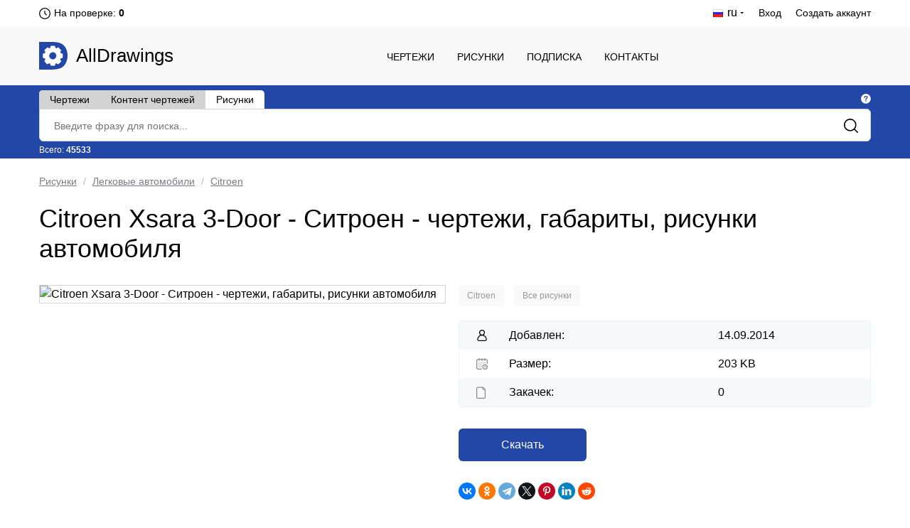

--- FILE ---
content_type: text/html; charset=UTF-8
request_url: https://alldrawings.ru/risunki/item/citroen-xsara-3-door-sitroen-chertezhi-gabarity-risunki-avtomobilya
body_size: 8039
content:
<!DOCTYPE html>
<html lang="ru">
<head>
                <meta name="viewport" content="width=device-width, initial-scale=1.0, maximum-scale=1.0, minimum-scale=1.0">
        <meta http-equiv="Content-Type" content="text/html; charset=UTF-8"/>
        <meta name="description" content="Citroen Xsara 3-Door - Ситроен - чертежи, габариты, рисунки автомобиля - скачать на сайте AllDrawings"/>
        <title>Citroen Xsara 3-Door - Ситроен - чертежи, габариты, рисунки автомобиля | Скачать чертежи, схемы, рисунки, 3D модели, техдокументацию | AllDrawings</title>
        <link rel="icon" type="image/png" sizes="32x32" href="/favicon-32x32.png">
        <link rel="icon" type="image/png" sizes="16x16" href="/favicon-16x16.png">
                    <link rel="canonical" href="https://alldrawings.ru/risunki/item/citroen-xsara-3-door-sitroen-chertezhi-gabarity-risunki-avtomobilya"/>
                            
    <link rel="stylesheet" href="/build/view_material.64bb89eb.css">
        <link rel="stylesheet" href="/build/4.b01e17e9.css"><link rel="stylesheet" href="/build/app.ce18ede9.css">
                <link rel="stylesheet" href="/build/app980.cbdca8c2.css" media="screen and (max-width: 1190px)">
        <link rel="stylesheet" href="/build/app768.af719352.css" media="screen and (max-width: 1020px)">
        <link rel="stylesheet" href="/build/app320.35fed083.css" media="screen and (max-width: 768px)">
        <link rel="stylesheet" href="/build/app_custom.1b8f0ee9.css">
    
    <meta name="googlebot" content="noindex">
</head>
<body>
    <div id="counters" style="position:absolute; left:-9999px;">
        <!--LiveInternet counter-->
        <script type="text/javascript"><!--
            document.write("<img src='//counter.yadro.ru/hit?t44.5;r" +
                escape(document.referrer) + ((typeof (screen) == "undefined") ? "" :
                    ";s" + screen.width + "*" + screen.height + "*" + (screen.colorDepth ?
                    screen.colorDepth : screen.pixelDepth)) + ";u" + escape(document.URL) +
                ";" + Math.random() +
                "' alt='' title='LiveInternet' " +
                "border='0' width='31' height='31'>")
            //--></script><!--/LiveInternet-->


        <!-- Yandex.Metrika counter -->
        <script type="text/javascript" >
            (function(m,e,t,r,i,k,a){m[i]=m[i]||function(){(m[i].a=m[i].a||[]).push(arguments)};
                m[i].l=1*new Date();k=e.createElement(t),a=e.getElementsByTagName(t)[0],k.async=1,k.src=r,a.parentNode.insertBefore(k,a)})
            (window, document, "script", "https://mc.yandex.ru/metrika/tag.js", "ym");

            ym(17796973, "init", {
                clickmap:true,
                trackLinks:true,
                accurateTrackBounce:true,
                webvisor:true
            });
        </script>
        <noscript><div><img src="https://mc.yandex.ru/watch/17796973" style="position:absolute; left:-9999px;" alt="" /></div></noscript>
        <!-- /Yandex.Metrika counter -->

        <!-- Global site tag (gtag.js) - Google Analytics -->




    </div>
            <div class="htop">
    <div class="wrap">
        <div class="htop_l">
            <ul>
                <li><a style="display: none">RU</a>
                </li>
                <li>
                    
                                            <span>
                            <img class="lang-current-icon"
                                 data-tippy-content="Проверка обычно производится раз в сутки. Предыдущая проверка была  7 часов 2 минуты назад"
                                 data-tippy-type="tippy-default"
                                 src="/build/images/markup/moderation-clock.3479cd2d.png" alt="icon"/>
                        </span>
                    
                                            <span id="waitingForModeration">
                            <span class="waiting-moderation-text">На проверке: </span>
                            <b>
                               0
                            </b>
                        </span>
                                    </li>
            </ul>
        </div>
        <div class="htop_r">
            <ul>
                                                                                                            
                    <li class="logged"><span><img class="lang-current-icon"
                                                  src="/build/images/markup/flag-ru.21764a26.png"
                                                  alt="icon"/> <span>ru</span></span>

                        <ul>
                                                                            <li>
                        <a class="locale-en"
                           href="/en/pictures/item/citroen-xsara-3-door-citroen-drawings-dimensions-pictures-of-the-car">English - EN</a>
                    </li>
                                                                                        </ul>
                    </li>
                
                                    <li><a href="/login">Вход</a></li>
                    <li><a href="/register">Создать аккаунт</a></li>
                            </ul>
        </div>
        <div class="clear"></div>
    </div>
</div>
    <header>
    <div class="wrap">
	<span class="adapt_menu">
		<span class="adapt_menu_a adapt_menu1"></span>
		<span class="adapt_menu_a adapt_menu2"></span>
		<span class="adapt_menu_a adapt_menu3"></span>
        <span class="adapt_menu_text">Меню</span>
	</span>
                <div class="logo"><a href="/">AllDrawings</a></div>
        <nav class="nav_top">
            <span class="nav_close"></span>
            <ul>
                
                                        
<li class="">
    <a href="/section/spisok-kategorij">Чертежи</a>
</li>
                                        
<li class="">
    <a href="/section/risunki">Рисунки</a>
</li>
                                        
<li class="">
    <a href="/access">Подписка</a>
</li>
                                        
<li class="">
    <a href="/feedback">Контакты</a>
</li>
                
                
            </ul>
        </nav>
        <div class="clear"></div>
    </div>
</header>

    

            
<div id="search_area" class="search"
     data-see-all-results-message="Смотреть все результаты:"
     data-no-results-message="Ничего не найдено"
     data-current-search-url="https://alldrawings.ru/risunki/search"
     data-current-autocomplete-url="https://alldrawings.ru/risunki/items-list-autocomplete"
     data-text-extraction-extension="dwg,cdw,frw,spw,doc,docx,pdf"
>
    <div class="wrap">
        <div class="search_top">
            <div class="tabs_links">
                <span class="tab_element not_active"
                      id="drawing_autocomplete_tab"
                      data-search-url="https://alldrawings.ru/spisok-kategorij/search"
                      data-autocomplete-url="https://alldrawings.ru/spisok-kategorij/items-list-autocomplete"
                      data-num="72899"
                >Чертежи</span>
                <span class="tab_element not_active"
                      id="files_search_autocomplete_tab"
                      data-search-url="https://alldrawings.ru/spisok-kategorij/content-search"
                      data-num="202467"
                      data-has-advanced-search="true"
                >Контент чертежей</span>
                <span class="tab_element "
                      id="picture_autocomplete_tab"
                      data-search-url="https://alldrawings.ru/risunki/search"
                      data-autocomplete-url="https://alldrawings.ru/risunki/items-list-autocomplete"
                      data-num="45533"
                >Рисунки</span>
            </div>
            <div class="search_tooltip">
                    <span class="help_tooltip_white"
                          data-tippy-content="<span class='left-align-theme'> <ul> <li><b>Чертежи</b> - Поиск по названиям проектов</li> <li><b>Контент чертежей</b> - Поиск по текстовому контенту файлов, содержащихся в проекте. Поддерживается поиск по контенту файлов с расширениями: <b>dwg</b>, <b>cdw</b>, <b>frw</b>, <b>spw</b>, <b>doc</b>, <b>docx</b>, <b>pdf</b></li> <li><b>Рисунки</b> - Поиск по названиям рисунков</li> </ul> </span>"
                          data-tippy-type="tippy-html"
                    ></span>
            </div>
            <div class="clear"></div>
        </div>
        <div class="search_block">
                        <form name="searchForm" method="get" action="https://alldrawings.ru/risunki/search" id="searchForm" name="s" autocomplete="off">
            
            <div><input type="search" id="searchForm_name" name="searchForm[name]" class="search_text" placeholder="Введите фразу для поиска..." /></div>
            <input class="search_submit" type="submit" value=""/>
        </div>
        <div class="search_bottom">
            <div class="search_stat">
                Всего: <b id="numItems">45533</b>
            </div>
            <div id="toggle_advanced_search_button"
                 class="toggle_advanced_search"  style="display: none" >
                Расширенный поиск
            </div>
        </div>
        <div class="clear"></div>
        <div id="advanced_search_area" class="advanced_search"  style="display: none" >
            <div class="advanced_search_label">Искать в файлах:</div>
            <div><input type="text" id="searchForm_contentSearchExtensions" name="searchForm[contentSearchExtensions]" value="dwg,cdw,frw,spw,doc,docx,pdf" /></div>
        </div>
        </form>

    </div>
</div>

        <div id="content">
        <div class="wrap">
                                     <div class="breadcrumbs" id="breadcrumbs">
        <ul>
                            <li>
                                            <a href="
                                                                /section/risunki
                                                    ">Рисунки</a>
                                    </li>
                            <li>
                                            <a href="
                                                            /risunki/category/%D0%BB%D0%B5%D0%B3%D0%BA%D0%BE%D0%B2%D1%8B%D0%B5-%D0%B0%D0%B2%D1%82%D0%BE%D0%BC%D0%BE%D0%B1%D0%B8%D0%BB%D0%B8
                                                    ">Легковые автомобили</a>
                                    </li>
                            <li>
                                            <a href="
                                                            /risunki/category/citroen
                                                    ">Citroen</a>
                                    </li>
                    </ul>
    </div>
    <div itemscope itemtype="https://schema.org/Drawing">
        <h1 itemprop="name">Citroen Xsara 3-Door - Ситроен - чертежи, габариты, рисунки автомобиля</h1>

        <div id="gallery-area" data-item-id="46a22e36-046b-4a58-a6c8-34df4411c2e4" class="card_product_l">
            <div id="gallery-top" class="swiper-container gallery-top">
                <div id="gallery" class="swiper-wrapper">
                                            <img  id="main-image" itemprop="image"                                 data-src="https://media.alldrawings.ru/media_autogenerated/original/old/blue/Cars/Citroen_Xsara_3-Door.png"
                                class="swiper-slide gallery-image"
                                src="https://media.alldrawings.ru/media_autogenerated/items_info_main_image/old/blue/Cars/Citroen_Xsara_3-Door.png" title="Citroen Xsara 3-Door - Ситроен - чертежи, габариты, рисунки автомобиля"
                                alt="Citroen Xsara 3-Door - Ситроен - чертежи, габариты, рисунки автомобиля">
                                                        </div>
                            </div>

                    </div>

        <div class="card_product_r">
                        
            <div id="categories-list" class="more_sections">
    <ul itemprop="keywords">
                    <li class="category">
                                    <a href="/risunki/category/citroen">
                        Citroen
                    </a>
                            </li>
                    <li class="category">
                                    <a href="/risunki/category/%D0%B2%D1%81%D0%B5-%D1%80%D0%B8%D1%81%D1%83%D0%BD%D0%BA%D0%B8">
                        Все рисунки
                    </a>
                            </li>
        
    </ul>
</div>

            <div class="card_product_r_info">
                <ul>
                                                                    <li><span>Добавлен:</span> 14.09.2014</li>
                        <li>
                            <span>Размер:</span> 203 KB
                        </li>
                        <li id="numDownloads">
                            <span>Закачек:</span> 0
                        </li>
                                    </ul>
            </div>

            <div id="download-area" class="download_area">
                                                <div class="card_product_r_download"><a class="download_link button"
                                                    href="https://alldrawings.ru/risunki/item/citroen-xsara-3-door-sitroen-chertezhi-gabarity-risunki-avtomobilya/start-download">Скачать</a>
            </div>
                                    </div>
            <div class="ya-share2" data-curtain data-shape="round"
                 data-services="vkontakte,facebook,odnoklassniki,telegram,twitter,pinterest,linkedin,reddit"
                 data-image="https://media.alldrawings.ru/media_autogenerated/items_info_main_image/old/blue/Cars/Citroen_Xsara_3-Door.png"></div>
            <div class="s_media_links">
                <div class="t_bot_area">
                    <div>
                        <img src="/build/images/markup/bot.639479ce.png" alt="telegram_icon">
                        <a class="bot_link" target="_blank"
                           href="https://telegram.me/AllDrawingsBot">Телеграм бот для поиска материалов</a>
                    </div>
                    <div>
                        <img src="/build/images/markup/dollar.4cb8b084.png" alt="telegram_icon">
                        <a class="bot_link" target="_blank"
                           href="/blog/item/drawings-purchasing">Покупка оптом ваших чертежй</a>
                    </div>

                </div>

                <div class="s_media_links_title">Подписаться на ежедневные обновления каталога:</div>

                <div><img src="/build/images/markup/telegram_icon.92882d13.png" alt="telegram_icon"><a
                            title="Telegram"
                            target="_blank"
                            class="s_media_links_link"
                            href="https://t.me/alldrawings">https://t.me/alldrawings</a>
                </div>
                <div><img src="/build/images/markup/vk_icon.65626b4f.png" alt="vk_icon"><a title="VKontakte"
                                                                                                target="_blank"
                                                                                                class="s_media_links_link"
                                                                                                href="https://vk.com/alldrawings">https://vk.com/alldrawings</a>
                </div>
            </div>
        </div>

        <div class="clear"></div>

                    <div class="card_product_tabs">
                <div id="description" class="content_description">
                    <h2>Описание</h2>
                    <div itemprop="description"
                         id="description_text">В архиве содержатся чертежи (рисунки) машины с габаритными размерами.</div>
                </div>

                <div data-no-search-result="Совпадений не найдено"
                     data-no-overall-search-result="Совпадений не найдено ни в одном файле"
                     data-num-matches="Файлов с совпадениями:"
                     data-search-url="/catalog/attachment-search/46a22e36-046b-4a58-a6c8-34df4411c2e4"
                     id="filesStructure"
                     class="composition">
                    <h2>Состав проекта</h2>
                                        <div id="structureTable" class="structure_table_wrapper">
                        <table>
                            <tbody>
                                                                                                <tr id="elem_row_7d7f75bd-c82f-4e8c-80ae-f1c7b4b8f17e"
                                        class="level-0 tableRow "
                                        data-row-offset="1em">
                                        <td class="columnFileName">
                                            <div class="table_structure_name">
                                                <img class="structure_element_icon"
                                                     src="/build/images/icons/icon-png.6de79524.png"
                                                                                                                    data-tippy-content="Открывается в: Программа для просмотра изображений"
                                                            data-tippy-type="tippy-default"
                                                                                                             alt="icon"/>
                                                <span id="elem_row_7d7f75bd-c82f-4e8c-80ae-f1c7b4b8f17e"
                                                      class="file_name
                                                                                                            ">
                                                    Citroen_Xsara_3-Door.png
                                                </span>

                                                                                                    <span class="elem_row_metadata">[</span>
                                                
                                                                                                    <span class="elem_row_metadata">
                                                    203 KB
                                                </span>
                                                
                                                
                                                
                                                
                                                                                                    <span class="elem_row_metadata">]</span>
                                                
                                                
                                            </div>
                                            <span data-elem-id="7d7f75bd-c82f-4e8c-80ae-f1c7b4b8f17e"></span>
                                        </td>
                                    </tr>
                                                                                        </tbody>
                        </table>
                    </div>
                </div>

                <div class="programs_block">
                                                                                                                                                <div class="programs_title">Материал представляет собой файл, который можно открыть в программе:</div>
                                                                <ul class="programs_list_ul">
                                                                            <li class="programs_list_li">Программа для просмотра изображений</li>
                                                                    </ul>
                                                                </div>

                            </div>
        

    </div>

    
        <div class="similar-items-area">
            <h2>Рекомендуемые чертежи</h2>
            <div id="similar-items-list" class="items-list">
                                                
<div itemscope itemtype="https://schema.org/Drawing" class="prod_block itemThumb ">
    <div class="prod_block_img">
        <a itemprop="url" href="/risunki/item/citroen-xsara-wrc-2005-sitroen-chertezhi-gabarity-risunki-avtomobilya">
                        <img itemprop="thumbnailUrl" src="" class="lazy" data-src="https://media.alldrawings.ru/media_autogenerated/items_in_category_thumb/old/blue/Cars/Citroen_Xsara_WRC_2005.png" alt="Citroen Xsara WRC (2005) - Ситроен - чертежи, габариты, рисунки автомобиля"
                 title="Citroen Xsara WRC (2005) - Ситроен - чертежи, габариты, рисунки автомобиля">
                    </a>
            </div>
    <div class="prod_block_info">
        <ul>
            <li class="prod_block_data">14.09.2014</li>
        </ul>
    </div>
    <div class="prod_block_zag"><a class="item-link"
                                   href="/risunki/item/citroen-xsara-wrc-2005-sitroen-chertezhi-gabarity-risunki-avtomobilya">
            Citroen Xsara WRC (2005) - Ситроен - чертежи, габариты, рисунки автомобиля
        </a></div>
</div>

                                                
<div itemscope itemtype="https://schema.org/Drawing" class="prod_block itemThumb ">
    <div class="prod_block_img">
        <a itemprop="url" href="/risunki/item/citroen-xsara-picasso-2005-sitroen-chertezhi-gabarity-risunki-avtomobilya">
                        <img itemprop="thumbnailUrl" src="" class="lazy" data-src="https://media.alldrawings.ru/media_autogenerated/items_in_category_thumb/old/blue/Cars/Citroen_Xsara_Picasso_2005.gif" alt="Citroen Xsara Picasso (2005) - Ситроен - чертежи, габариты, рисунки автомобиля"
                 title="Citroen Xsara Picasso (2005) - Ситроен - чертежи, габариты, рисунки автомобиля">
                    </a>
            </div>
    <div class="prod_block_info">
        <ul>
            <li class="prod_block_data">14.09.2014</li>
        </ul>
    </div>
    <div class="prod_block_zag"><a class="item-link"
                                   href="/risunki/item/citroen-xsara-picasso-2005-sitroen-chertezhi-gabarity-risunki-avtomobilya">
            Citroen Xsara Picasso (2005) - Ситроен - чертежи, габариты, рисунки автомобиля
        </a></div>
</div>

                                                
<div itemscope itemtype="https://schema.org/Drawing" class="prod_block itemThumb ">
    <div class="prod_block_img">
        <a itemprop="url" href="/risunki/item/citroen-xsara-coupe-2005-sitroen-chertezhi-gabarity-risunki-avtomobilya">
                        <img itemprop="thumbnailUrl" src="" class="lazy" data-src="https://media.alldrawings.ru/media_autogenerated/items_in_category_thumb/old/blue/Cars/Citroen_Xsara_Coupe_2005.gif" alt="Citroen Xsara Coupe (2005) - Ситроен - чертежи, габариты, рисунки автомобиля"
                 title="Citroen Xsara Coupe (2005) - Ситроен - чертежи, габариты, рисунки автомобиля">
                    </a>
            </div>
    <div class="prod_block_info">
        <ul>
            <li class="prod_block_data">14.09.2014</li>
        </ul>
    </div>
    <div class="prod_block_zag"><a class="item-link"
                                   href="/risunki/item/citroen-xsara-coupe-2005-sitroen-chertezhi-gabarity-risunki-avtomobilya">
            Citroen Xsara Coupe (2005) - Ситроен - чертежи, габариты, рисунки автомобиля
        </a></div>
</div>

                                                
<div itemscope itemtype="https://schema.org/Drawing" class="prod_block itemThumb prod_block_r">
    <div class="prod_block_img">
        <a itemprop="url" href="/risunki/item/citroen-xsara-picasso-vtx-2006-sitroen-chertezhi-gabarity-risunki-avtomobilya">
                        <img itemprop="thumbnailUrl" src="" class="lazy" data-src="https://media.alldrawings.ru/media_autogenerated/items_in_category_thumb/old/blue/Cars/Citroen_Xsara_Picasso_VTX_2006.gif" alt="Citroen Xsara Picasso VTX (2006) - Ситроен - чертежи, габариты, рисунки автомобиля"
                 title="Citroen Xsara Picasso VTX (2006) - Ситроен - чертежи, габариты, рисунки автомобиля">
                    </a>
            </div>
    <div class="prod_block_info">
        <ul>
            <li class="prod_block_data">14.09.2014</li>
        </ul>
    </div>
    <div class="prod_block_zag"><a class="item-link"
                                   href="/risunki/item/citroen-xsara-picasso-vtx-2006-sitroen-chertezhi-gabarity-risunki-avtomobilya">
            Citroen Xsara Picasso VTX (2006) - Ситроен - чертежи, габариты, рисунки автомобиля
        </a></div>
</div>
    <div class="clear"></div>

                                                
<div itemscope itemtype="https://schema.org/Drawing" class="prod_block itemThumb ">
    <div class="prod_block_img">
        <a itemprop="url" href="/risunki/item/citroen-xsara-wrc-2001-sitroen-chertezhi-gabarity-risunki-avtomobilya">
                        <img itemprop="thumbnailUrl" src="" class="lazy" data-src="https://media.alldrawings.ru/media_autogenerated/items_in_category_thumb/old/blue/Cars2/Citroen_Xsara_WRC_2001.gif" alt="Citroen Xsara WRC (2001) - Ситроен - чертежи, габариты, рисунки автомобиля"
                 title="Citroen Xsara WRC (2001) - Ситроен - чертежи, габариты, рисунки автомобиля">
                    </a>
            </div>
    <div class="prod_block_info">
        <ul>
            <li class="prod_block_data">14.09.2014</li>
        </ul>
    </div>
    <div class="prod_block_zag"><a class="item-link"
                                   href="/risunki/item/citroen-xsara-wrc-2001-sitroen-chertezhi-gabarity-risunki-avtomobilya">
            Citroen Xsara WRC (2001) - Ситроен - чертежи, габариты, рисунки автомобиля
        </a></div>
</div>

                                                
<div itemscope itemtype="https://schema.org/Drawing" class="prod_block itemThumb ">
    <div class="prod_block_img">
        <a itemprop="url" href="/risunki/item/citroen-xsara-picasso-sitroen-chertezhi-gabarity-risunki-avtomobilya">
                        <img itemprop="thumbnailUrl" src="" class="lazy" data-src="https://media.alldrawings.ru/media_autogenerated/items_in_category_thumb/old/blue/Cars2/Citroen_Xsara_Picasso.gif" alt="Citroen Xsara Picasso - Ситроен - чертежи, габариты, рисунки автомобиля"
                 title="Citroen Xsara Picasso - Ситроен - чертежи, габариты, рисунки автомобиля">
                    </a>
            </div>
    <div class="prod_block_info">
        <ul>
            <li class="prod_block_data">14.09.2014</li>
        </ul>
    </div>
    <div class="prod_block_zag"><a class="item-link"
                                   href="/risunki/item/citroen-xsara-picasso-sitroen-chertezhi-gabarity-risunki-avtomobilya">
            Citroen Xsara Picasso - Ситроен - чертежи, габариты, рисунки автомобиля
        </a></div>
</div>

                                                
<div itemscope itemtype="https://schema.org/Drawing" class="prod_block itemThumb ">
    <div class="prod_block_img">
        <a itemprop="url" href="/risunki/item/citroen-xsara-5-door-sitroen-chertezhi-gabarity-risunki-avtomobilya">
                        <img itemprop="thumbnailUrl" src="" class="lazy" data-src="https://media.alldrawings.ru/media_autogenerated/items_in_category_thumb/old/blue/Cars/Citroen_Xsara_5-Door.png" alt="Citroen Xsara 5-Door - Ситроен - чертежи, габариты, рисунки автомобиля"
                 title="Citroen Xsara 5-Door - Ситроен - чертежи, габариты, рисунки автомобиля">
                    </a>
            </div>
    <div class="prod_block_info">
        <ul>
            <li class="prod_block_data">14.09.2014</li>
        </ul>
    </div>
    <div class="prod_block_zag"><a class="item-link"
                                   href="/risunki/item/citroen-xsara-5-door-sitroen-chertezhi-gabarity-risunki-avtomobilya">
            Citroen Xsara 5-Door - Ситроен - чертежи, габариты, рисунки автомобиля
        </a></div>
</div>

                                                
<div itemscope itemtype="https://schema.org/Drawing" class="prod_block itemThumb prod_block_r">
    <div class="prod_block_img">
        <a itemprop="url" href="/risunki/item/citroen-xsara-wrc-2004-sitroen-chertezhi-gabarity-risunki-avtomobilya">
                        <img itemprop="thumbnailUrl" src="" class="lazy" data-src="https://media.alldrawings.ru/media_autogenerated/items_in_category_thumb/old/blue/Cars/Citroen_Xsara_WRC_2004.png" alt="Citroen Xsara WRC (2004) - Ситроен - чертежи, габариты, рисунки автомобиля"
                 title="Citroen Xsara WRC (2004) - Ситроен - чертежи, габариты, рисунки автомобиля">
                    </a>
            </div>
    <div class="prod_block_info">
        <ul>
            <li class="prod_block_data">14.09.2014</li>
        </ul>
    </div>
    <div class="prod_block_zag"><a class="item-link"
                                   href="/risunki/item/citroen-xsara-wrc-2004-sitroen-chertezhi-gabarity-risunki-avtomobilya">
            Citroen Xsara WRC (2004) - Ситроен - чертежи, габариты, рисунки автомобиля
        </a></div>
</div>
    <div class="clear"></div>

                            </div>
            <button class="load_more" id="load_more" data-ids="[[&quot;24dbb958-e567-4f17-9779-85b4a8bdd6a8&quot;,&quot;8a8ad10a-0ff9-4db9-ab8c-4209f2f7c2c7&quot;,&quot;8d2c29b3-f535-49eb-b170-083d085fc7b1&quot;,&quot;a16b6971-c873-4308-b0fc-fbe2c3d5969a&quot;],[&quot;148ebd3c-dd10-47c3-adc0-52ac887e4ff1&quot;,&quot;b8d9ae3f-d462-4499-9464-8c5efe667ae4&quot;,&quot;0214810b-33c4-4de0-8307-34dccaee0d43&quot;,&quot;abad682c-f2d0-447c-beb7-0b9103f81068&quot;]]"
                    data-request-url="/risunki/items-list">Показать еще</button>
        </div>
        <div class="clearfix"></div>

    

            <div class="random-items-area">
            <h2>Другие проекты</h2>
            <div id="random-items-list" class="items-list">
                                                
<div itemscope itemtype="https://schema.org/Drawing" class="prod_block itemThumb ">
    <div class="prod_block_img">
        <a itemprop="url" href="/risunki/item/korabl-fgs-nerz-p6096-1980-fast-attack-boat-chertezhi-gabarity-risunki">
                        <img itemprop="thumbnailUrl" src="" class="lazy" data-src="https://media.alldrawings.ru/media_autogenerated/items_in_category_thumb/old/blue/Ships/FGS_Nerz_P6096_1980_[Fast_Attack_Boat].png" alt="Корабль FGS Nerz P6096 1980 [Fast Attack Boat] - чертежи, габариты, рисунки"
                 title="Корабль FGS Nerz P6096 1980 [Fast Attack Boat] - чертежи, габариты, рисунки">
                    </a>
            </div>
    <div class="prod_block_info">
        <ul>
            <li class="prod_block_data">09.10.2014</li>
        </ul>
    </div>
    <div class="prod_block_zag"><a class="item-link"
                                   href="/risunki/item/korabl-fgs-nerz-p6096-1980-fast-attack-boat-chertezhi-gabarity-risunki">
            Корабль FGS Nerz P6096 1980 [Fast Attack Boat] - чертежи, габариты, рисунки
        </a></div>
</div>

                                                
<div itemscope itemtype="https://schema.org/Drawing" class="prod_block itemThumb ">
    <div class="prod_block_img">
        <a itemprop="url" href="/risunki/item/samolet-sud-aviation-caravelle-chertezhi-gabarity-risunki">
                        <img itemprop="thumbnailUrl" src="" class="lazy" data-src="https://media.alldrawings.ru/media_autogenerated/items_in_category_thumb/old/blue/Modern_airplanes/Sud_Aviation_Caravelle.png" alt="Самолет Sud Aviation Caravelle - чертежи, габариты, рисунки"
                 title="Самолет Sud Aviation Caravelle - чертежи, габариты, рисунки">
                    </a>
            </div>
    <div class="prod_block_info">
        <ul>
            <li class="prod_block_data">07.10.2014</li>
        </ul>
    </div>
    <div class="prod_block_zag"><a class="item-link"
                                   href="/risunki/item/samolet-sud-aviation-caravelle-chertezhi-gabarity-risunki">
            Самолет Sud Aviation Caravelle - чертежи, габариты, рисунки
        </a></div>
</div>

                                                
<div itemscope itemtype="https://schema.org/Drawing" class="prod_block itemThumb ">
    <div class="prod_block_img">
        <a itemprop="url" href="/risunki/item/korabl-hms-beagle-h30-destroyer-1940-chertezhi-gabarity-risunki">
                        <img itemprop="thumbnailUrl" src="" class="lazy" data-src="https://media.alldrawings.ru/media_autogenerated/items_in_category_thumb/old/blue/Ships/HMS_Beagle_H30_Destroyer_1940.png" alt="Корабль HMS Beagle H30 (Destroyer) (1940) - чертежи, габариты, рисунки"
                 title="Корабль HMS Beagle H30 (Destroyer) (1940) - чертежи, габариты, рисунки">
                    </a>
            </div>
    <div class="prod_block_info">
        <ul>
            <li class="prod_block_data">08.10.2014</li>
        </ul>
    </div>
    <div class="prod_block_zag"><a class="item-link"
                                   href="/risunki/item/korabl-hms-beagle-h30-destroyer-1940-chertezhi-gabarity-risunki">
            Корабль HMS Beagle H30 (Destroyer) (1940) - чертежи, габариты, рисунки
        </a></div>
</div>

                                                
<div itemscope itemtype="https://schema.org/Drawing" class="prod_block itemThumb prod_block_r">
    <div class="prod_block_img">
        <a itemprop="url" href="/risunki/item/poezd-jnr-series-52-chertezhi-gabarity-risunki">
                        <img itemprop="thumbnailUrl" src="" class="lazy" data-src="https://media.alldrawings.ru/media_autogenerated/items_in_category_thumb/old/blue/Trains/JNR_Series_52.png" alt="Поезд JNR Series 52 - чертежи, габариты, рисунки"
                 title="Поезд JNR Series 52 - чертежи, габариты, рисунки">
                    </a>
            </div>
    <div class="prod_block_info">
        <ul>
            <li class="prod_block_data">10.10.2014</li>
        </ul>
    </div>
    <div class="prod_block_zag"><a class="item-link"
                                   href="/risunki/item/poezd-jnr-series-52-chertezhi-gabarity-risunki">
            Поезд JNR Series 52 - чертежи, габариты, рисунки
        </a></div>
</div>
    <div class="clear"></div>

                            </div>
        </div>
    
            <div class="clear"></div>
                        </div>
    </div>
    <div id="up" class="up_button">
        <div class="up_button_desc">
            <img src="/build/images/markup/up_arrow_icon.9945af5f.png" alt="up">
            <span class="up_button_text">Наверх</span>
        </div>
    </div>
    <footer>
    <div class="wrap">
        <div class="flogo"><a href="/">AllDrawings</a>
            <span>Все чертежи на одном сайте!</span></div>
        <nav class="nav_bot">
            <div class="nav_bot_zag">Сайт</div>
            <ul>
                <li><a href="/feedback">Контакты</a></li>
                <li><a href="/blog/item/user-agreement">Пользовательское соглашение</a></li>
                <li><a href="/blog/item/policy-regarding-the-processing-of-personal-data">Обработка персональных данных</a></li>
                                    <li><a href="/register">Создать аккаунт</a></li>
                    <li><a href="/login">Вход</a></li>
                
            </ul>
        </nav>
        <nav class="nav_bot">
            <div class="nav_bot_zag">Каталог</div>
            <ul>
                <li>
                    <a href="/section/spisok-kategorij">Чертежи</a>
                </li>
                <li><a href="/section/risunki">Рисунки</a></li>
                                    <li>
                        <a href="/section/yroki-cherchenia">Документация</a>
                    </li>
                                <li>
                    <a href="/blog/item/how-to-draw-up-an-upload">Как добавить чертеж</a>
                </li>
                <li>
                    <a href="https://telegram.me/AllDrawingsBot">Бот для поиска материалов</a>
                </li>
                <li>
                    <a href="/blog/item/drawings-purchasing">Покупка оптом ваших чертежй</a>
                </li>
            </ul>
        </nav>
        <nav class="nav_bot nav_bot_vk_group">
            <div class="nav_bot_zag">Медиа</div>
            <span class="vk_main_logo"><a href="https://vk.com/alldrawings" target="_blank"><img src="/build/images/markup/vk-logo-64.b1e5d5f1.png" title="VKontakte" alt="vk_icon"></a></span>
            <span class="tg_main_logo"><a href="https://t.me/alldrawings" target="_blank"><img src="/build/images/markup/telegram-logo-64.f27313da.png" title="Telegram" alt="tg_icon"></a></span>
        </nav>
        <div class="fbottom">
            <div class="copu">Copyright 2011-2026 AllDrawings.ru. Все права защищены.</div>
            <div class="clear"></div>
        </div>

        <div class="clear"></div>
    </div>
</footer>
        <script src="/build/runtime.d94b3b43.js"></script><script src="/build/0.38d3a591.js"></script><script src="/build/4.2d9abb9c.js"></script><script src="/build/app.9631b956.js"></script>

    <script src="/build/1.beb045b9.js"></script><script src="/build/view_material.6abcc4e0.js"></script>
    <script src="https://yastatic.net/share2/share.js"></script>
</body>
</html>


--- FILE ---
content_type: application/javascript
request_url: https://alldrawings.ru/build/0.38d3a591.js
body_size: 9581
content:
(window.webpackJsonp=window.webpackJsonp||[]).push([[0],{"/GqU":function(t,n,r){var e=r("RK3t"),o=r("HYAF");t.exports=function(t){return e(o(t))}},"/b8u":function(t,n,r){var e=r("STAE");t.exports=e&&!Symbol.sham&&"symbol"==typeof Symbol.iterator},"/byt":function(t,n){t.exports={CSSRuleList:0,CSSStyleDeclaration:0,CSSValueList:0,ClientRectList:0,DOMRectList:0,DOMStringList:0,DOMTokenList:1,DataTransferItemList:0,FileList:0,HTMLAllCollection:0,HTMLCollection:0,HTMLFormElement:0,HTMLSelectElement:0,MediaList:0,MimeTypeArray:0,NamedNodeMap:0,NodeList:1,PaintRequestList:0,Plugin:0,PluginArray:0,SVGLengthList:0,SVGNumberList:0,SVGPathSegList:0,SVGPointList:0,SVGStringList:0,SVGTransformList:0,SourceBufferList:0,StyleSheetList:0,TextTrackCueList:0,TextTrackList:0,TouchList:0}},"/qmn":function(t,n,r){var e=r("2oRo");t.exports=e.Promise},"07d7":function(t,n,r){var e=r("AO7/"),o=r("busE"),i=r("sEFX");e||o(Object.prototype,"toString",i,{unsafe:!0})},"0BK2":function(t,n){t.exports={}},"0Dky":function(t,n){t.exports=function(t){try{return!!t()}catch(t){return!0}}},"0GbY":function(t,n,r){var e=r("Qo9l"),o=r("2oRo"),i=function(t){return"function"==typeof t?t:void 0};t.exports=function(t,n){return arguments.length<2?i(e[t])||i(o[t]):e[t]&&e[t][n]||o[t]&&o[t][n]}},"0eef":function(t,n,r){"use strict";var e={}.propertyIsEnumerable,o=Object.getOwnPropertyDescriptor,i=o&&!e.call({1:2},1);n.f=i?function(t){var n=o(this,t);return!!n&&n.enumerable}:e},"0rvr":function(t,n,r){var e=r("glrk"),o=r("O741");t.exports=Object.setPrototypeOf||("__proto__"in{}?function(){var t,n=!1,r={};try{(t=Object.getOwnPropertyDescriptor(Object.prototype,"__proto__").set).call(r,[]),n=r instanceof Array}catch(t){}return function(r,i){return e(r),o(i),n?t.call(r,i):r.__proto__=i,r}}():void 0)},"1E5z":function(t,n,r){var e=r("m/L8").f,o=r("UTVS"),i=r("tiKp")("toStringTag");t.exports=function(t,n,r){t&&!o(t=r?t:t.prototype,i)&&e(t,i,{configurable:!0,value:n})}},"2oRo":function(t,n,r){(function(n){var r=function(t){return t&&t.Math==Math&&t};t.exports=r("object"==typeof globalThis&&globalThis)||r("object"==typeof window&&window)||r("object"==typeof self&&self)||r("object"==typeof n&&n)||Function("return this")()}).call(this,r("yLpj"))},"33Wh":function(t,n,r){var e=r("yoRg"),o=r("eDl+");t.exports=Object.keys||function(t){return e(t,o)}},"4WOD":function(t,n,r){var e=r("UTVS"),o=r("ewvW"),i=r("93I0"),c=r("4Xet"),u=i("IE_PROTO"),f=Object.prototype;t.exports=c?Object.getPrototypeOf:function(t){return t=o(t),e(t,u)?t[u]:"function"==typeof t.constructor&&t instanceof t.constructor?t.constructor.prototype:t instanceof Object?f:null}},"4Xet":function(t,n,r){var e=r("0Dky");t.exports=!e((function(){function t(){}return t.prototype.constructor=null,Object.getPrototypeOf(new t)!==t.prototype}))},"4syw":function(t,n,r){var e=r("busE");t.exports=function(t,n,r){for(var o in n)e(t,o,n[o],r);return t}},"5mdu":function(t,n){t.exports=function(t){try{return{error:!1,value:t()}}catch(t){return{error:!0,value:t}}}},"5s+n":function(t,n,r){"use strict";var e,o,i,c,u=r("I+eb"),f=r("xDBR"),a=r("2oRo"),s=r("0GbY"),p=r("/qmn"),l=r("busE"),v=r("4syw"),h=r("1E5z"),y=r("JiZb"),d=r("hh1v"),g=r("HAuM"),x=r("GarU"),m=r("xrYK"),S=r("iSVu"),b=r("ImZN"),w=r("HH4o"),O=r("SEBh"),j=r("LPSS").set,E=r("tXUg"),k=r("zfnd"),A=r("RN6c"),T=r("8GlL"),R=r("5mdu"),L=r("afO8"),P=r("lMq5"),M=r("tiKp"),D=r("LQDL"),G=M("species"),I="Promise",V=L.get,B=L.set,C=L.getterFor(I),N=p,U=a.TypeError,K=a.document,_=a.process,F=s("fetch"),W=T.f,Y=W,H="process"==m(_),J=!!(K&&K.createEvent&&a.dispatchEvent),z=P(I,(function(){if(!(S(N)!==String(N))){if(66===D)return!0;if(!H&&"function"!=typeof PromiseRejectionEvent)return!0}if(f&&!N.prototype.finally)return!0;if(D>=51&&/native code/.test(N))return!1;var t=N.resolve(1),n=function(t){t((function(){}),(function(){}))};return(t.constructor={})[G]=n,!(t.then((function(){}))instanceof n)})),q=z||!w((function(t){N.all(t).catch((function(){}))})),Z=function(t){var n;return!(!d(t)||"function"!=typeof(n=t.then))&&n},Q=function(t,n,r){if(!n.notified){n.notified=!0;var e=n.reactions;E((function(){for(var o=n.value,i=1==n.state,c=0;e.length>c;){var u,f,a,s=e[c++],p=i?s.ok:s.fail,l=s.resolve,v=s.reject,h=s.domain;try{p?(i||(2===n.rejection&&nt(t,n),n.rejection=1),!0===p?u=o:(h&&h.enter(),u=p(o),h&&(h.exit(),a=!0)),u===s.promise?v(U("Promise-chain cycle")):(f=Z(u))?f.call(u,l,v):l(u)):v(o)}catch(t){h&&!a&&h.exit(),v(t)}}n.reactions=[],n.notified=!1,r&&!n.rejection&&$(t,n)}))}},X=function(t,n,r){var e,o;J?((e=K.createEvent("Event")).promise=n,e.reason=r,e.initEvent(t,!1,!0),a.dispatchEvent(e)):e={promise:n,reason:r},(o=a["on"+t])?o(e):"unhandledrejection"===t&&A("Unhandled promise rejection",r)},$=function(t,n){j.call(a,(function(){var r,e=n.value;if(tt(n)&&(r=R((function(){H?_.emit("unhandledRejection",e,t):X("unhandledrejection",t,e)})),n.rejection=H||tt(n)?2:1,r.error))throw r.value}))},tt=function(t){return 1!==t.rejection&&!t.parent},nt=function(t,n){j.call(a,(function(){H?_.emit("rejectionHandled",t):X("rejectionhandled",t,n.value)}))},rt=function(t,n,r,e){return function(o){t(n,r,o,e)}},et=function(t,n,r,e){n.done||(n.done=!0,e&&(n=e),n.value=r,n.state=2,Q(t,n,!0))},ot=function(t,n,r,e){if(!n.done){n.done=!0,e&&(n=e);try{if(t===r)throw U("Promise can't be resolved itself");var o=Z(r);o?E((function(){var e={done:!1};try{o.call(r,rt(ot,t,e,n),rt(et,t,e,n))}catch(r){et(t,e,r,n)}})):(n.value=r,n.state=1,Q(t,n,!1))}catch(r){et(t,{done:!1},r,n)}}};z&&(N=function(t){x(this,N,I),g(t),e.call(this);var n=V(this);try{t(rt(ot,this,n),rt(et,this,n))}catch(t){et(this,n,t)}},(e=function(t){B(this,{type:I,done:!1,notified:!1,parent:!1,reactions:[],rejection:!1,state:0,value:void 0})}).prototype=v(N.prototype,{then:function(t,n){var r=C(this),e=W(O(this,N));return e.ok="function"!=typeof t||t,e.fail="function"==typeof n&&n,e.domain=H?_.domain:void 0,r.parent=!0,r.reactions.push(e),0!=r.state&&Q(this,r,!1),e.promise},catch:function(t){return this.then(void 0,t)}}),o=function(){var t=new e,n=V(t);this.promise=t,this.resolve=rt(ot,t,n),this.reject=rt(et,t,n)},T.f=W=function(t){return t===N||t===i?new o(t):Y(t)},f||"function"!=typeof p||(c=p.prototype.then,l(p.prototype,"then",(function(t,n){var r=this;return new N((function(t,n){c.call(r,t,n)})).then(t,n)}),{unsafe:!0}),"function"==typeof F&&u({global:!0,enumerable:!0,forced:!0},{fetch:function(t){return k(N,F.apply(a,arguments))}}))),u({global:!0,wrap:!0,forced:z},{Promise:N}),h(N,I,!1,!0),y(I),i=s(I),u({target:I,stat:!0,forced:z},{reject:function(t){var n=W(this);return n.reject.call(void 0,t),n.promise}}),u({target:I,stat:!0,forced:f||z},{resolve:function(t){return k(f&&this===i?N:this,t)}}),u({target:I,stat:!0,forced:q},{all:function(t){var n=this,r=W(n),e=r.resolve,o=r.reject,i=R((function(){var r=g(n.resolve),i=[],c=0,u=1;b(t,(function(t){var f=c++,a=!1;i.push(void 0),u++,r.call(n,t).then((function(t){a||(a=!0,i[f]=t,--u||e(i))}),o)})),--u||e(i)}));return i.error&&o(i.value),r.promise},race:function(t){var n=this,r=W(n),e=r.reject,o=R((function(){var o=g(n.resolve);b(t,(function(t){o.call(n,t).then(r.resolve,e)}))}));return o.error&&e(o.value),r.promise}})},"6JNq":function(t,n,r){var e=r("UTVS"),o=r("Vu81"),i=r("Bs8V"),c=r("m/L8");t.exports=function(t,n){for(var r=o(n),u=c.f,f=i.f,a=0;a<r.length;a++){var s=r[a];e(t,s)||u(t,s,f(n,s))}}},"6LWA":function(t,n,r){var e=r("xrYK");t.exports=Array.isArray||function(t){return"Array"==e(t)}},"6VoE":function(t,n,r){var e=r("tiKp"),o=r("P4y1"),i=e("iterator"),c=Array.prototype;t.exports=function(t){return void 0!==t&&(o.Array===t||c[i]===t)}},"8GlL":function(t,n,r){"use strict";var e=r("HAuM"),o=function(t){var n,r;this.promise=new t((function(t,e){if(void 0!==n||void 0!==r)throw TypeError("Bad Promise constructor");n=t,r=e})),this.resolve=e(n),this.reject=e(r)};t.exports.f=function(t){return new o(t)}},"93I0":function(t,n,r){var e=r("VpIT"),o=r("kOOl"),i=e("keys");t.exports=function(t){return i[t]||(i[t]=o(t))}},"9d/t":function(t,n,r){var e=r("AO7/"),o=r("xrYK"),i=r("tiKp")("toStringTag"),c="Arguments"==o(function(){return arguments}());t.exports=e?o:function(t){var n,r,e;return void 0===t?"Undefined":null===t?"Null":"string"==typeof(r=function(t,n){try{return t[n]}catch(t){}}(n=Object(t),i))?r:c?o(n):"Object"==(e=o(n))&&"function"==typeof n.callee?"Arguments":e}},A2ZE:function(t,n,r){var e=r("HAuM");t.exports=function(t,n,r){if(e(t),void 0===n)return t;switch(r){case 0:return function(){return t.call(n)};case 1:return function(r){return t.call(n,r)};case 2:return function(r,e){return t.call(n,r,e)};case 3:return function(r,e,o){return t.call(n,r,e,o)}}return function(){return t.apply(n,arguments)}}},"AO7/":function(t,n,r){var e={};e[r("tiKp")("toStringTag")]="z",t.exports="[object z]"===String(e)},Bs8V:function(t,n,r){var e=r("g6v/"),o=r("0eef"),i=r("XGwC"),c=r("/GqU"),u=r("wE6v"),f=r("UTVS"),a=r("DPsx"),s=Object.getOwnPropertyDescriptor;n.f=e?s:function(t,n){if(t=c(t),n=u(n,!0),a)try{return s(t,n)}catch(t){}if(f(t,n))return i(!o.f.call(t,n),t[n])}},DPsx:function(t,n,r){var e=r("g6v/"),o=r("0Dky"),i=r("zBJ4");t.exports=!e&&!o((function(){return 7!=Object.defineProperty(i("div"),"a",{get:function(){return 7}}).a}))},F8JR:function(t,n,r){"use strict";var e=r("tycR").forEach,o=r("pkCn"),i=r("rkAj"),c=o("forEach"),u=i("forEach");t.exports=c&&u?[].forEach:function(t){return e(this,t,arguments.length>1?arguments[1]:void 0)}},"G+Rx":function(t,n,r){var e=r("0GbY");t.exports=e("document","documentElement")},GarU:function(t,n){t.exports=function(t,n,r){if(!(t instanceof n))throw TypeError("Incorrect "+(r?r+" ":"")+"invocation");return t}},HAuM:function(t,n){t.exports=function(t){if("function"!=typeof t)throw TypeError(String(t)+" is not a function");return t}},HH4o:function(t,n,r){var e=r("tiKp")("iterator"),o=!1;try{var i=0,c={next:function(){return{done:!!i++}},return:function(){o=!0}};c[e]=function(){return this},Array.from(c,(function(){throw 2}))}catch(t){}t.exports=function(t,n){if(!n&&!o)return!1;var r=!1;try{var i={};i[e]=function(){return{next:function(){return{done:r=!0}}}},t(i)}catch(t){}return r}},HNyW:function(t,n,r){var e=r("NC/Y");t.exports=/(iphone|ipod|ipad).*applewebkit/i.test(e)},HYAF:function(t,n){t.exports=function(t){if(null==t)throw TypeError("Can't call method on "+t);return t}},"I+eb":function(t,n,r){var e=r("2oRo"),o=r("Bs8V").f,i=r("kRJp"),c=r("busE"),u=r("zk60"),f=r("6JNq"),a=r("lMq5");t.exports=function(t,n){var r,s,p,l,v,h=t.target,y=t.global,d=t.stat;if(r=y?e:d?e[h]||u(h,{}):(e[h]||{}).prototype)for(s in n){if(l=n[s],p=t.noTargetGet?(v=o(r,s))&&v.value:r[s],!a(y?s:h+(d?".":"#")+s,t.forced)&&void 0!==p){if(typeof l==typeof p)continue;f(l,p)}(t.sham||p&&p.sham)&&i(l,"sham",!0),c(r,s,l,t)}}},I8vh:function(t,n,r){var e=r("ppGB"),o=Math.max,i=Math.min;t.exports=function(t,n){var r=e(t);return r<0?o(r+n,0):i(r,n)}},ImZN:function(t,n,r){var e=r("glrk"),o=r("6VoE"),i=r("UMSQ"),c=r("A2ZE"),u=r("NaFW"),f=r("m92n"),a=function(t,n){this.stopped=t,this.result=n};(t.exports=function(t,n,r,s,p){var l,v,h,y,d,g,x,m=c(n,r,s?2:1);if(p)l=t;else{if("function"!=typeof(v=u(t)))throw TypeError("Target is not iterable");if(o(v)){for(h=0,y=i(t.length);y>h;h++)if((d=s?m(e(x=t[h])[0],x[1]):m(t[h]))&&d instanceof a)return d;return new a(!1)}l=v.call(t)}for(g=l.next;!(x=g.call(l)).done;)if("object"==typeof(d=f(l,m,x.value,s))&&d&&d instanceof a)return d;return new a(!1)}).stop=function(t){return new a(!0,t)}},JBy8:function(t,n,r){var e=r("yoRg"),o=r("eDl+").concat("length","prototype");n.f=Object.getOwnPropertyNames||function(t){return e(t,o)}},JiZb:function(t,n,r){"use strict";var e=r("0GbY"),o=r("m/L8"),i=r("tiKp"),c=r("g6v/"),u=i("species");t.exports=function(t){var n=e(t),r=o.f;c&&n&&!n[u]&&r(n,u,{configurable:!0,get:function(){return this}})}},LPSS:function(t,n,r){var e,o,i,c=r("2oRo"),u=r("0Dky"),f=r("xrYK"),a=r("A2ZE"),s=r("G+Rx"),p=r("zBJ4"),l=r("HNyW"),v=c.location,h=c.setImmediate,y=c.clearImmediate,d=c.process,g=c.MessageChannel,x=c.Dispatch,m=0,S={},b=function(t){if(S.hasOwnProperty(t)){var n=S[t];delete S[t],n()}},w=function(t){return function(){b(t)}},O=function(t){b(t.data)},j=function(t){c.postMessage(t+"",v.protocol+"//"+v.host)};h&&y||(h=function(t){for(var n=[],r=1;arguments.length>r;)n.push(arguments[r++]);return S[++m]=function(){("function"==typeof t?t:Function(t)).apply(void 0,n)},e(m),m},y=function(t){delete S[t]},"process"==f(d)?e=function(t){d.nextTick(w(t))}:x&&x.now?e=function(t){x.now(w(t))}:g&&!l?(i=(o=new g).port2,o.port1.onmessage=O,e=a(i.postMessage,i,1)):!c.addEventListener||"function"!=typeof postMessage||c.importScripts||u(j)||"file:"===v.protocol?e="onreadystatechange"in p("script")?function(t){s.appendChild(p("script")).onreadystatechange=function(){s.removeChild(this),b(t)}}:function(t){setTimeout(w(t),0)}:(e=j,c.addEventListener("message",O,!1))),t.exports={set:h,clear:y}},LQDL:function(t,n,r){var e,o,i=r("2oRo"),c=r("NC/Y"),u=i.process,f=u&&u.versions,a=f&&f.v8;a?o=(e=a.split("."))[0]+e[1]:c&&(!(e=c.match(/Edge\/(\d+)/))||e[1]>=74)&&(e=c.match(/Chrome\/(\d+)/))&&(o=e[1]),t.exports=o&&+o},"N+g0":function(t,n,r){var e=r("g6v/"),o=r("m/L8"),i=r("glrk"),c=r("33Wh");t.exports=e?Object.defineProperties:function(t,n){i(t);for(var r,e=c(n),u=e.length,f=0;u>f;)o.f(t,r=e[f++],n[r]);return t}},"NC/Y":function(t,n,r){var e=r("0GbY");t.exports=e("navigator","userAgent")||""},NaFW:function(t,n,r){var e=r("9d/t"),o=r("P4y1"),i=r("tiKp")("iterator");t.exports=function(t){if(null!=t)return t[i]||t["@@iterator"]||o[e(t)]}},O741:function(t,n,r){var e=r("hh1v");t.exports=function(t){if(!e(t)&&null!==t)throw TypeError("Can't set "+String(t)+" as a prototype");return t}},P4y1:function(t,n){t.exports={}},PKPk:function(t,n,r){"use strict";var e=r("ZUd8").charAt,o=r("afO8"),i=r("fdAy"),c=o.set,u=o.getterFor("String Iterator");i(String,"String",(function(t){c(this,{type:"String Iterator",string:String(t),index:0})}),(function(){var t,n=u(this),r=n.string,o=n.index;return o>=r.length?{value:void 0,done:!0}:(t=e(r,o),n.index+=t.length,{value:t,done:!1})}))},QWBl:function(t,n,r){"use strict";var e=r("I+eb"),o=r("F8JR");e({target:"Array",proto:!0,forced:[].forEach!=o},{forEach:o})},Qo9l:function(t,n,r){var e=r("2oRo");t.exports=e},RK3t:function(t,n,r){var e=r("0Dky"),o=r("xrYK"),i="".split;t.exports=e((function(){return!Object("z").propertyIsEnumerable(0)}))?function(t){return"String"==o(t)?i.call(t,""):Object(t)}:Object},RN6c:function(t,n,r){var e=r("2oRo");t.exports=function(t,n){var r=e.console;r&&r.error&&(1===arguments.length?r.error(t):r.error(t,n))}},SEBh:function(t,n,r){var e=r("glrk"),o=r("HAuM"),i=r("tiKp")("species");t.exports=function(t,n){var r,c=e(t).constructor;return void 0===c||null==(r=e(c)[i])?n:o(r)}},STAE:function(t,n,r){var e=r("0Dky");t.exports=!!Object.getOwnPropertySymbols&&!e((function(){return!String(Symbol())}))},TWQb:function(t,n,r){var e=r("/GqU"),o=r("UMSQ"),i=r("I8vh"),c=function(t){return function(n,r,c){var u,f=e(n),a=o(f.length),s=i(c,a);if(t&&r!=r){for(;a>s;)if((u=f[s++])!=u)return!0}else for(;a>s;s++)if((t||s in f)&&f[s]===r)return t||s||0;return!t&&-1}};t.exports={includes:c(!0),indexOf:c(!1)}},TfTi:function(t,n,r){"use strict";var e=r("A2ZE"),o=r("ewvW"),i=r("m92n"),c=r("6VoE"),u=r("UMSQ"),f=r("hBjN"),a=r("NaFW");t.exports=function(t){var n,r,s,p,l,v,h=o(t),y="function"==typeof this?this:Array,d=arguments.length,g=d>1?arguments[1]:void 0,x=void 0!==g,m=a(h),S=0;if(x&&(g=e(g,d>2?arguments[2]:void 0,2)),null==m||y==Array&&c(m))for(r=new y(n=u(h.length));n>S;S++)v=x?g(h[S],S):h[S],f(r,S,v);else for(l=(p=m.call(h)).next,r=new y;!(s=l.call(p)).done;S++)v=x?i(p,g,[s.value,S],!0):s.value,f(r,S,v);return r.length=S,r}},UMSQ:function(t,n,r){var e=r("ppGB"),o=Math.min;t.exports=function(t){return t>0?o(e(t),9007199254740991):0}},UTVS:function(t,n){var r={}.hasOwnProperty;t.exports=function(t,n){return r.call(t,n)}},VpIT:function(t,n,r){var e=r("xDBR"),o=r("xs3f");(t.exports=function(t,n){return o[t]||(o[t]=void 0!==n?n:{})})("versions",[]).push({version:"3.6.5",mode:e?"pure":"global",copyright:"© 2020 Denis Pushkarev (zloirock.ru)"})},Vu81:function(t,n,r){var e=r("0GbY"),o=r("JBy8"),i=r("dBg+"),c=r("glrk");t.exports=e("Reflect","ownKeys")||function(t){var n=o.f(c(t)),r=i.f;return r?n.concat(r(t)):n}},XGwC:function(t,n){t.exports=function(t,n){return{enumerable:!(1&t),configurable:!(2&t),writable:!(4&t),value:n}}},ZUd8:function(t,n,r){var e=r("ppGB"),o=r("HYAF"),i=function(t){return function(n,r){var i,c,u=String(o(n)),f=e(r),a=u.length;return f<0||f>=a?t?"":void 0:(i=u.charCodeAt(f))<55296||i>56319||f+1===a||(c=u.charCodeAt(f+1))<56320||c>57343?t?u.charAt(f):i:t?u.slice(f,f+2):c-56320+(i-55296<<10)+65536}};t.exports={codeAt:i(!1),charAt:i(!0)}},ZfDv:function(t,n,r){var e=r("hh1v"),o=r("6LWA"),i=r("tiKp")("species");t.exports=function(t,n){var r;return o(t)&&("function"!=typeof(r=t.constructor)||r!==Array&&!o(r.prototype)?e(r)&&null===(r=r[i])&&(r=void 0):r=void 0),new(void 0===r?Array:r)(0===n?0:n)}},afO8:function(t,n,r){var e,o,i,c=r("f5p1"),u=r("2oRo"),f=r("hh1v"),a=r("kRJp"),s=r("UTVS"),p=r("93I0"),l=r("0BK2"),v=u.WeakMap;if(c){var h=new v,y=h.get,d=h.has,g=h.set;e=function(t,n){return g.call(h,t,n),n},o=function(t){return y.call(h,t)||{}},i=function(t){return d.call(h,t)}}else{var x=p("state");l[x]=!0,e=function(t,n){return a(t,x,n),n},o=function(t){return s(t,x)?t[x]:{}},i=function(t){return s(t,x)}}t.exports={set:e,get:o,has:i,enforce:function(t){return i(t)?o(t):e(t,{})},getterFor:function(t){return function(n){var r;if(!f(n)||(r=o(n)).type!==t)throw TypeError("Incompatible receiver, "+t+" required");return r}}}},busE:function(t,n,r){var e=r("2oRo"),o=r("kRJp"),i=r("UTVS"),c=r("zk60"),u=r("iSVu"),f=r("afO8"),a=f.get,s=f.enforce,p=String(String).split("String");(t.exports=function(t,n,r,u){var f=!!u&&!!u.unsafe,a=!!u&&!!u.enumerable,l=!!u&&!!u.noTargetGet;"function"==typeof r&&("string"!=typeof n||i(r,"name")||o(r,"name",n),s(r).source=p.join("string"==typeof n?n:"")),t!==e?(f?!l&&t[n]&&(a=!0):delete t[n],a?t[n]=r:o(t,n,r)):a?t[n]=r:c(n,r)})(Function.prototype,"toString",(function(){return"function"==typeof this&&a(this).source||u(this)}))},"dBg+":function(t,n){n.f=Object.getOwnPropertySymbols},"eDl+":function(t,n){t.exports=["constructor","hasOwnProperty","isPrototypeOf","propertyIsEnumerable","toLocaleString","toString","valueOf"]},ewvW:function(t,n,r){var e=r("HYAF");t.exports=function(t){return Object(e(t))}},f5p1:function(t,n,r){var e=r("2oRo"),o=r("iSVu"),i=e.WeakMap;t.exports="function"==typeof i&&/native code/.test(o(i))},fHMY:function(t,n,r){var e,o=r("glrk"),i=r("N+g0"),c=r("eDl+"),u=r("0BK2"),f=r("G+Rx"),a=r("zBJ4"),s=r("93I0"),p=s("IE_PROTO"),l=function(){},v=function(t){return"<script>"+t+"<\/script>"},h=function(){try{e=document.domain&&new ActiveXObject("htmlfile")}catch(t){}var t,n;h=e?function(t){t.write(v("")),t.close();var n=t.parentWindow.Object;return t=null,n}(e):((n=a("iframe")).style.display="none",f.appendChild(n),n.src=String("javascript:"),(t=n.contentWindow.document).open(),t.write(v("document.F=Object")),t.close(),t.F);for(var r=c.length;r--;)delete h.prototype[c[r]];return h()};u[p]=!0,t.exports=Object.create||function(t,n){var r;return null!==t?(l.prototype=o(t),r=new l,l.prototype=null,r[p]=t):r=h(),void 0===n?r:i(r,n)}},fdAy:function(t,n,r){"use strict";var e=r("I+eb"),o=r("ntOU"),i=r("4WOD"),c=r("0rvr"),u=r("1E5z"),f=r("kRJp"),a=r("busE"),s=r("tiKp"),p=r("xDBR"),l=r("P4y1"),v=r("rpNk"),h=v.IteratorPrototype,y=v.BUGGY_SAFARI_ITERATORS,d=s("iterator"),g=function(){return this};t.exports=function(t,n,r,s,v,x,m){o(r,n,s);var S,b,w,O=function(t){if(t===v&&T)return T;if(!y&&t in k)return k[t];switch(t){case"keys":case"values":case"entries":return function(){return new r(this,t)}}return function(){return new r(this)}},j=n+" Iterator",E=!1,k=t.prototype,A=k[d]||k["@@iterator"]||v&&k[v],T=!y&&A||O(v),R="Array"==n&&k.entries||A;if(R&&(S=i(R.call(new t)),h!==Object.prototype&&S.next&&(p||i(S)===h||(c?c(S,h):"function"!=typeof S[d]&&f(S,d,g)),u(S,j,!0,!0),p&&(l[j]=g))),"values"==v&&A&&"values"!==A.name&&(E=!0,T=function(){return A.call(this)}),p&&!m||k[d]===T||f(k,d,T),l[n]=T,v)if(b={values:O("values"),keys:x?T:O("keys"),entries:O("entries")},m)for(w in b)(y||E||!(w in k))&&a(k,w,b[w]);else e({target:n,proto:!0,forced:y||E},b);return b}},"g6v/":function(t,n,r){var e=r("0Dky");t.exports=!e((function(){return 7!=Object.defineProperty({},1,{get:function(){return 7}})[1]}))},glrk:function(t,n,r){var e=r("hh1v");t.exports=function(t){if(!e(t))throw TypeError(String(t)+" is not an object");return t}},hBjN:function(t,n,r){"use strict";var e=r("wE6v"),o=r("m/L8"),i=r("XGwC");t.exports=function(t,n,r){var c=e(n);c in t?o.f(t,c,i(0,r)):t[c]=r}},hh1v:function(t,n){t.exports=function(t){return"object"==typeof t?null!==t:"function"==typeof t}},iSVu:function(t,n,r){var e=r("xs3f"),o=Function.toString;"function"!=typeof e.inspectSource&&(e.inspectSource=function(t){return o.call(t)}),t.exports=e.inspectSource},kOOl:function(t,n){var r=0,e=Math.random();t.exports=function(t){return"Symbol("+String(void 0===t?"":t)+")_"+(++r+e).toString(36)}},kRJp:function(t,n,r){var e=r("g6v/"),o=r("m/L8"),i=r("XGwC");t.exports=e?function(t,n,r){return o.f(t,n,i(1,r))}:function(t,n,r){return t[n]=r,t}},lMq5:function(t,n,r){var e=r("0Dky"),o=/#|\.prototype\./,i=function(t,n){var r=u[c(t)];return r==a||r!=f&&("function"==typeof n?e(n):!!n)},c=i.normalize=function(t){return String(t).replace(o,".").toLowerCase()},u=i.data={},f=i.NATIVE="N",a=i.POLYFILL="P";t.exports=i},"m/L8":function(t,n,r){var e=r("g6v/"),o=r("DPsx"),i=r("glrk"),c=r("wE6v"),u=Object.defineProperty;n.f=e?u:function(t,n,r){if(i(t),n=c(n,!0),i(r),o)try{return u(t,n,r)}catch(t){}if("get"in r||"set"in r)throw TypeError("Accessors not supported");return"value"in r&&(t[n]=r.value),t}},m92n:function(t,n,r){var e=r("glrk");t.exports=function(t,n,r,o){try{return o?n(e(r)[0],r[1]):n(r)}catch(n){var i=t.return;throw void 0!==i&&e(i.call(t)),n}}},ntOU:function(t,n,r){"use strict";var e=r("rpNk").IteratorPrototype,o=r("fHMY"),i=r("XGwC"),c=r("1E5z"),u=r("P4y1"),f=function(){return this};t.exports=function(t,n,r){var a=n+" Iterator";return t.prototype=o(e,{next:i(1,r)}),c(t,a,!1,!0),u[a]=f,t}},pkCn:function(t,n,r){"use strict";var e=r("0Dky");t.exports=function(t,n){var r=[][t];return!!r&&e((function(){r.call(null,n||function(){throw 1},1)}))}},ppGB:function(t,n){var r=Math.ceil,e=Math.floor;t.exports=function(t){return isNaN(t=+t)?0:(t>0?e:r)(t)}},rW0t:function(t,n,r){"use strict";var e=r("glrk");t.exports=function(){var t=e(this),n="";return t.global&&(n+="g"),t.ignoreCase&&(n+="i"),t.multiline&&(n+="m"),t.dotAll&&(n+="s"),t.unicode&&(n+="u"),t.sticky&&(n+="y"),n}},rkAj:function(t,n,r){var e=r("g6v/"),o=r("0Dky"),i=r("UTVS"),c=Object.defineProperty,u={},f=function(t){throw t};t.exports=function(t,n){if(i(u,t))return u[t];n||(n={});var r=[][t],a=!!i(n,"ACCESSORS")&&n.ACCESSORS,s=i(n,0)?n[0]:f,p=i(n,1)?n[1]:void 0;return u[t]=!!r&&!o((function(){if(a&&!e)return!0;var t={length:-1};a?c(t,1,{enumerable:!0,get:f}):t[1]=1,r.call(t,s,p)}))}},rpNk:function(t,n,r){"use strict";var e,o,i,c=r("4WOD"),u=r("kRJp"),f=r("UTVS"),a=r("tiKp"),s=r("xDBR"),p=a("iterator"),l=!1;[].keys&&("next"in(i=[].keys())?(o=c(c(i)))!==Object.prototype&&(e=o):l=!0),null==e&&(e={}),s||f(e,p)||u(e,p,(function(){return this})),t.exports={IteratorPrototype:e,BUGGY_SAFARI_ITERATORS:l}},sEFX:function(t,n,r){"use strict";var e=r("AO7/"),o=r("9d/t");t.exports=e?{}.toString:function(){return"[object "+o(this)+"]"}},tXUg:function(t,n,r){var e,o,i,c,u,f,a,s,p=r("2oRo"),l=r("Bs8V").f,v=r("xrYK"),h=r("LPSS").set,y=r("HNyW"),d=p.MutationObserver||p.WebKitMutationObserver,g=p.process,x=p.Promise,m="process"==v(g),S=l(p,"queueMicrotask"),b=S&&S.value;b||(e=function(){var t,n;for(m&&(t=g.domain)&&t.exit();o;){n=o.fn,o=o.next;try{n()}catch(t){throw o?c():i=void 0,t}}i=void 0,t&&t.enter()},m?c=function(){g.nextTick(e)}:d&&!y?(u=!0,f=document.createTextNode(""),new d(e).observe(f,{characterData:!0}),c=function(){f.data=u=!u}):x&&x.resolve?(a=x.resolve(void 0),s=a.then,c=function(){s.call(a,e)}):c=function(){h.call(p,e)}),t.exports=b||function(t){var n={fn:t,next:void 0};i&&(i.next=n),o||(o=n,c()),i=n}},tiKp:function(t,n,r){var e=r("2oRo"),o=r("VpIT"),i=r("UTVS"),c=r("kOOl"),u=r("STAE"),f=r("/b8u"),a=o("wks"),s=e.Symbol,p=f?s:s&&s.withoutSetter||c;t.exports=function(t){return i(a,t)||(u&&i(s,t)?a[t]=s[t]:a[t]=p("Symbol."+t)),a[t]}},tycR:function(t,n,r){var e=r("A2ZE"),o=r("RK3t"),i=r("ewvW"),c=r("UMSQ"),u=r("ZfDv"),f=[].push,a=function(t){var n=1==t,r=2==t,a=3==t,s=4==t,p=6==t,l=5==t||p;return function(v,h,y,d){for(var g,x,m=i(v),S=o(m),b=e(h,y,3),w=c(S.length),O=0,j=d||u,E=n?j(v,w):r?j(v,0):void 0;w>O;O++)if((l||O in S)&&(x=b(g=S[O],O,m),t))if(n)E[O]=x;else if(x)switch(t){case 3:return!0;case 5:return g;case 6:return O;case 2:f.call(E,g)}else if(s)return!1;return p?-1:a||s?s:E}};t.exports={forEach:a(0),map:a(1),filter:a(2),some:a(3),every:a(4),find:a(5),findIndex:a(6)}},wE6v:function(t,n,r){var e=r("hh1v");t.exports=function(t,n){if(!e(t))return t;var r,o;if(n&&"function"==typeof(r=t.toString)&&!e(o=r.call(t)))return o;if("function"==typeof(r=t.valueOf)&&!e(o=r.call(t)))return o;if(!n&&"function"==typeof(r=t.toString)&&!e(o=r.call(t)))return o;throw TypeError("Can't convert object to primitive value")}},xDBR:function(t,n){t.exports=!1},xrYK:function(t,n){var r={}.toString;t.exports=function(t){return r.call(t).slice(8,-1)}},xs3f:function(t,n,r){var e=r("2oRo"),o=r("zk60"),i=e["__core-js_shared__"]||o("__core-js_shared__",{});t.exports=i},yLpj:function(t,n){var r;r=function(){return this}();try{r=r||new Function("return this")()}catch(t){"object"==typeof window&&(r=window)}t.exports=r},yoRg:function(t,n,r){var e=r("UTVS"),o=r("/GqU"),i=r("TWQb").indexOf,c=r("0BK2");t.exports=function(t,n){var r,u=o(t),f=0,a=[];for(r in u)!e(c,r)&&e(u,r)&&a.push(r);for(;n.length>f;)e(u,r=n[f++])&&(~i(a,r)||a.push(r));return a}},zBJ4:function(t,n,r){var e=r("2oRo"),o=r("hh1v"),i=e.document,c=o(i)&&o(i.createElement);t.exports=function(t){return c?i.createElement(t):{}}},zfnd:function(t,n,r){var e=r("glrk"),o=r("hh1v"),i=r("8GlL");t.exports=function(t,n){if(e(t),o(n)&&n.constructor===t)return n;var r=i.f(t);return(0,r.resolve)(n),r.promise}},zk60:function(t,n,r){var e=r("2oRo"),o=r("kRJp");t.exports=function(t,n){try{o(e,t,n)}catch(r){e[t]=n}return n}}}]);

--- FILE ---
content_type: image/svg+xml
request_url: https://alldrawings.ru/build/images/help_tooltip_white.5008203c.svg
body_size: 2267
content:
<?xml version="1.0" encoding="UTF-8" standalone="no"?>
<!DOCTYPE svg PUBLIC "-//W3C//DTD SVG 1.1//EN" "http://www.w3.org/Graphics/SVG/1.1/DTD/svg11.dtd">
<svg version="1.1" xmlns="http://www.w3.org/2000/svg" xmlns:xlink="http://www.w3.org/1999/xlink" preserveAspectRatio="xMidYMid meet" viewBox="254 223.090909090909 173.24068043035868 173.2479338842976" width="14" height="14"><defs><path d="M255 308.67C255 355.44 292.9 393.34 339.62 393.34C386.37 393.34 424.24 355.44 424.24 308.67C424.24 261.95 386.37 224.09 339.62 224.09C292.9 224.09 255 261.95 255 308.67ZM338.83 358.39C336.16 358.39 333.83 357.52 331.84 355.79C329.85 354.07 328.86 351.65 328.86 348.54C328.86 345.79 329.82 343.47 331.75 341.59C333.67 339.71 336.03 338.77 338.83 338.77C341.59 338.77 343.91 339.71 345.79 341.59C347.67 343.47 348.61 345.79 348.61 348.54C348.61 351.6 347.62 354.01 345.65 355.76C343.69 357.51 341.41 358.39 338.83 358.39ZM364.78 302.25C362.7 304.29 358.97 307.71 353.59 312.52C352.11 313.88 350.91 315.07 350.02 316.09C349.12 317.12 348.45 318.06 348.01 318.92C347.58 319.77 347.24 320.62 347 321.48C346.76 322.33 346.4 323.83 345.91 325.97C345.08 330.52 342.48 332.79 338.11 332.79C335.83 332.79 333.92 332.05 332.36 330.56C330.81 329.08 330.04 326.87 330.04 323.94C330.04 320.27 330.61 317.08 331.75 314.39C332.88 311.7 334.39 309.34 336.27 307.3C338.15 305.27 340.69 302.85 343.88 300.05C346.68 297.6 348.71 295.76 349.95 294.51C351.2 293.26 352.25 291.87 353.1 290.34C353.96 288.81 354.38 287.15 354.38 285.36C354.38 281.86 353.08 278.91 350.47 276.5C347.87 274.1 344.51 272.89 340.4 272.89C335.59 272.89 332.05 274.11 329.77 276.53C327.5 278.96 325.58 282.53 324 287.26C322.51 292.2 319.68 294.68 315.53 294.68C313.08 294.68 311.02 293.81 309.33 292.09C307.65 290.36 306.81 288.49 306.81 286.48C306.81 282.32 308.14 278.11 310.81 273.84C313.48 269.58 317.37 266.05 322.49 263.25C327.61 260.45 333.58 259.05 340.4 259.05C346.74 259.05 352.34 260.22 357.2 262.56C362.05 264.9 365.8 268.08 368.45 272.11C371.1 276.13 372.42 280.51 372.42 285.23C372.43 288.94 371.67 292.2 370.16 295C368.65 297.8 366.86 300.22 364.78 302.25Z" id="b3t3hIYnCx"></path></defs><g><g><use xlink:href="#b3t3hIYnCx" opacity="1" fill="#ffffff" fill-opacity="1"></use><g><use xlink:href="#b3t3hIYnCx" opacity="1" fill-opacity="0" stroke="#000000" stroke-width="1" stroke-opacity="0"></use></g></g></g></svg>